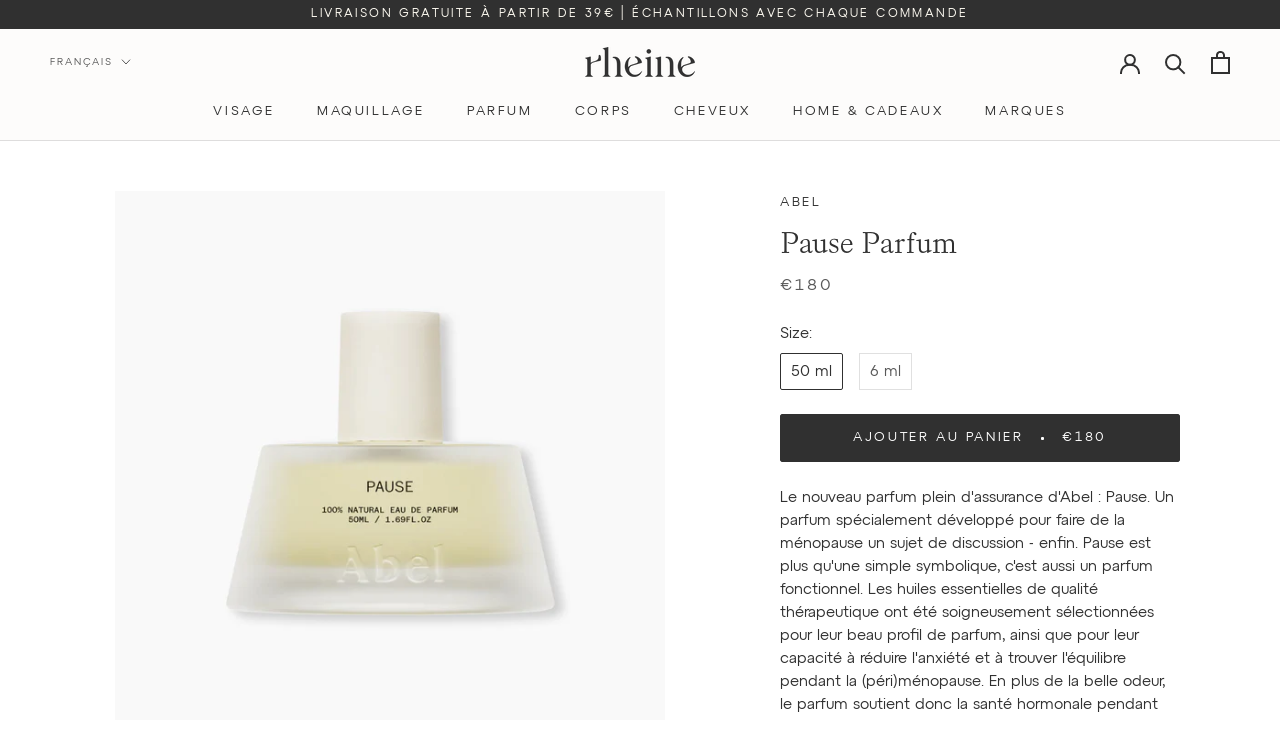

--- FILE ---
content_type: text/javascript; charset=utf-8
request_url: https://rheine.be/fr/products/abel-odor-pause-parfum.js
body_size: 1005
content:
{"id":7892903493852,"title":"Pause Parfum","handle":"abel-odor-pause-parfum","description":"\u003cp\u003eLe nouveau parfum plein d'assurance d'Abel : Pause. Un parfum spécialement développé pour faire de la ménopause un sujet de discussion - enfin. Pause est plus qu'une simple symbolique, c'est aussi un parfum fonctionnel. Les huiles essentielles de qualité thérapeutique ont été soigneusement sélectionnées pour leur beau profil de parfum, ainsi que pour leur capacité à réduire l'anxiété et à trouver l'équilibre pendant la (péri)ménopause. En plus de la belle odeur, le parfum soutient donc la santé hormonale pendant cette phase.\u003c\/p\u003e\u003cp\u003e Livré dans une bouteille en verre durable avec bouchon magnétique.\u003c\/p\u003e\u003cp\u003e\u003cmeta charset=\"utf-8\"\u003e \u003cspan data-mce-fragment=\"1\"\u003e\u003cstrong\u003eTop :\u003c\/strong\u003e La feuille de violette soulage le stress et l'anxiété\u003c\/span\u003e\u003cbr data-mce-fragment=\"1\"\u003e \u003cspan data-mce-fragment=\"1\"\u003e\u003cstrong\u003eCœur :\u003c\/strong\u003e le mimosa stabilise l'humeur \/ le narcisse aide au sommeil profond\u003c\/span\u003e\u003cbr data-mce-fragment=\"1\"\u003e \u003cspan data-mce-fragment=\"1\"\u003e\u003cstrong\u003eBase :\u003c\/strong\u003e le foin favorise la tranquillité \/ le bois de santal est apaisant\u003c\/span\u003e\u003c\/p\u003e","published_at":"2025-11-11T21:23:01+01:00","created_at":"2022-10-17T12:00:16+02:00","vendor":"Abel","type":"Perfume","tags":["gift","parfum","Type Product_parfum","vegan","viaenabled"],"price":3500,"price_min":3500,"price_max":18000,"available":true,"price_varies":true,"compare_at_price":null,"compare_at_price_min":0,"compare_at_price_max":0,"compare_at_price_varies":false,"variants":[{"id":53855990251869,"title":"50 ml","option1":"50 ml","option2":null,"option3":null,"sku":"","requires_shipping":true,"taxable":true,"featured_image":{"id":80117740372317,"product_id":7892903493852,"position":4,"created_at":"2025-11-11T21:22:33+01:00","updated_at":"2025-11-11T21:22:35+01:00","alt":null,"width":1000,"height":1000,"src":"https:\/\/cdn.shopify.com\/s\/files\/1\/0515\/3475\/8075\/files\/abel-odor-pause-parfum-50ml.jpg?v=1762892555","variant_ids":[53855990251869]},"available":true,"name":"Pause Parfum - 50 ml","public_title":"50 ml","options":["50 ml"],"price":18000,"weight":250,"compare_at_price":null,"inventory_management":"shopify","barcode":"9421906290431","featured_media":{"alt":null,"id":69081537872221,"position":4,"preview_image":{"aspect_ratio":1.0,"height":1000,"width":1000,"src":"https:\/\/cdn.shopify.com\/s\/files\/1\/0515\/3475\/8075\/files\/abel-odor-pause-parfum-50ml.jpg?v=1762892555"}},"requires_selling_plan":false,"selling_plan_allocations":[]},{"id":53855990284637,"title":"6 ml","option1":"6 ml","option2":null,"option3":null,"sku":"","requires_shipping":true,"taxable":true,"featured_image":{"id":80117743124829,"product_id":7892903493852,"position":5,"created_at":"2025-11-11T21:22:47+01:00","updated_at":"2025-11-11T21:22:49+01:00","alt":null,"width":1000,"height":1000,"src":"https:\/\/cdn.shopify.com\/s\/files\/1\/0515\/3475\/8075\/files\/abel-odor-pause-parfum-6ml_9b943112-3630-44bd-a7ce-c49197f4e3ee.jpg?v=1762892569","variant_ids":[53855990284637]},"available":true,"name":"Pause Parfum - 6 ml","public_title":"6 ml","options":["6 ml"],"price":3500,"weight":250,"compare_at_price":null,"inventory_management":"shopify","barcode":"","featured_media":{"alt":null,"id":69081540559197,"position":5,"preview_image":{"aspect_ratio":1.0,"height":1000,"width":1000,"src":"https:\/\/cdn.shopify.com\/s\/files\/1\/0515\/3475\/8075\/files\/abel-odor-pause-parfum-6ml_9b943112-3630-44bd-a7ce-c49197f4e3ee.jpg?v=1762892569"}},"requires_selling_plan":false,"selling_plan_allocations":[]}],"images":["\/\/cdn.shopify.com\/s\/files\/1\/0515\/3475\/8075\/files\/abel-odor-pause-parfum.jpg?v=1762892540","\/\/cdn.shopify.com\/s\/files\/1\/0515\/3475\/8075\/files\/abel-odor-pause-parfum-natural.jpg?v=1762892540","\/\/cdn.shopify.com\/s\/files\/1\/0515\/3475\/8075\/files\/abel-odor-pause-parfum-menopause-perfume.jpg?v=1762892540","\/\/cdn.shopify.com\/s\/files\/1\/0515\/3475\/8075\/files\/abel-odor-pause-parfum-50ml.jpg?v=1762892555","\/\/cdn.shopify.com\/s\/files\/1\/0515\/3475\/8075\/files\/abel-odor-pause-parfum-6ml_9b943112-3630-44bd-a7ce-c49197f4e3ee.jpg?v=1762892569"],"featured_image":"\/\/cdn.shopify.com\/s\/files\/1\/0515\/3475\/8075\/files\/abel-odor-pause-parfum.jpg?v=1762892540","options":[{"name":"Size","position":1,"values":["50 ml","6 ml"]}],"url":"\/fr\/products\/abel-odor-pause-parfum","media":[{"alt":null,"id":69081533677917,"position":1,"preview_image":{"aspect_ratio":1.0,"height":1000,"width":1000,"src":"https:\/\/cdn.shopify.com\/s\/files\/1\/0515\/3475\/8075\/files\/abel-odor-pause-parfum.jpg?v=1762892540"},"aspect_ratio":1.0,"height":1000,"media_type":"image","src":"https:\/\/cdn.shopify.com\/s\/files\/1\/0515\/3475\/8075\/files\/abel-odor-pause-parfum.jpg?v=1762892540","width":1000},{"alt":null,"id":69081533645149,"position":2,"preview_image":{"aspect_ratio":1.0,"height":1000,"width":1000,"src":"https:\/\/cdn.shopify.com\/s\/files\/1\/0515\/3475\/8075\/files\/abel-odor-pause-parfum-natural.jpg?v=1762892540"},"aspect_ratio":1.0,"height":1000,"media_type":"image","src":"https:\/\/cdn.shopify.com\/s\/files\/1\/0515\/3475\/8075\/files\/abel-odor-pause-parfum-natural.jpg?v=1762892540","width":1000},{"alt":null,"id":69081533612381,"position":3,"preview_image":{"aspect_ratio":1.0,"height":1000,"width":1000,"src":"https:\/\/cdn.shopify.com\/s\/files\/1\/0515\/3475\/8075\/files\/abel-odor-pause-parfum-menopause-perfume.jpg?v=1762892540"},"aspect_ratio":1.0,"height":1000,"media_type":"image","src":"https:\/\/cdn.shopify.com\/s\/files\/1\/0515\/3475\/8075\/files\/abel-odor-pause-parfum-menopause-perfume.jpg?v=1762892540","width":1000},{"alt":null,"id":69081537872221,"position":4,"preview_image":{"aspect_ratio":1.0,"height":1000,"width":1000,"src":"https:\/\/cdn.shopify.com\/s\/files\/1\/0515\/3475\/8075\/files\/abel-odor-pause-parfum-50ml.jpg?v=1762892555"},"aspect_ratio":1.0,"height":1000,"media_type":"image","src":"https:\/\/cdn.shopify.com\/s\/files\/1\/0515\/3475\/8075\/files\/abel-odor-pause-parfum-50ml.jpg?v=1762892555","width":1000},{"alt":null,"id":69081540559197,"position":5,"preview_image":{"aspect_ratio":1.0,"height":1000,"width":1000,"src":"https:\/\/cdn.shopify.com\/s\/files\/1\/0515\/3475\/8075\/files\/abel-odor-pause-parfum-6ml_9b943112-3630-44bd-a7ce-c49197f4e3ee.jpg?v=1762892569"},"aspect_ratio":1.0,"height":1000,"media_type":"image","src":"https:\/\/cdn.shopify.com\/s\/files\/1\/0515\/3475\/8075\/files\/abel-odor-pause-parfum-6ml_9b943112-3630-44bd-a7ce-c49197f4e3ee.jpg?v=1762892569","width":1000}],"requires_selling_plan":false,"selling_plan_groups":[]}

--- FILE ---
content_type: image/svg+xml
request_url: https://rheine.be/cdn/shop/t/19/assets/cursor-zoom-in.svg?v=121399177218851312411666723457
body_size: -785
content:
<svg width="35" height="35" viewBox="0 0 35 35" xmlns="http://www.w3.org/2000/svg">
  <g fill="none" fill-rule="nonzero">
    <circle fill="#fdfcfb" cx="17.5" cy="17.5" r="17.5"/>
    <path fill="#303030" d="M24 18h-6v6h-1v-6h-6v-1h6v-6h1v6h6"/>
  </g>
</svg>

--- FILE ---
content_type: text/javascript; charset=utf-8
request_url: https://rheine.be/fr/products/abel-odor-pause-parfum.js
body_size: 1038
content:
{"id":7892903493852,"title":"Pause Parfum","handle":"abel-odor-pause-parfum","description":"\u003cp\u003eLe nouveau parfum plein d'assurance d'Abel : Pause. Un parfum spécialement développé pour faire de la ménopause un sujet de discussion - enfin. Pause est plus qu'une simple symbolique, c'est aussi un parfum fonctionnel. Les huiles essentielles de qualité thérapeutique ont été soigneusement sélectionnées pour leur beau profil de parfum, ainsi que pour leur capacité à réduire l'anxiété et à trouver l'équilibre pendant la (péri)ménopause. En plus de la belle odeur, le parfum soutient donc la santé hormonale pendant cette phase.\u003c\/p\u003e\u003cp\u003e Livré dans une bouteille en verre durable avec bouchon magnétique.\u003c\/p\u003e\u003cp\u003e\u003cmeta charset=\"utf-8\"\u003e \u003cspan data-mce-fragment=\"1\"\u003e\u003cstrong\u003eTop :\u003c\/strong\u003e La feuille de violette soulage le stress et l'anxiété\u003c\/span\u003e\u003cbr data-mce-fragment=\"1\"\u003e \u003cspan data-mce-fragment=\"1\"\u003e\u003cstrong\u003eCœur :\u003c\/strong\u003e le mimosa stabilise l'humeur \/ le narcisse aide au sommeil profond\u003c\/span\u003e\u003cbr data-mce-fragment=\"1\"\u003e \u003cspan data-mce-fragment=\"1\"\u003e\u003cstrong\u003eBase :\u003c\/strong\u003e le foin favorise la tranquillité \/ le bois de santal est apaisant\u003c\/span\u003e\u003c\/p\u003e","published_at":"2025-11-11T21:23:01+01:00","created_at":"2022-10-17T12:00:16+02:00","vendor":"Abel","type":"Perfume","tags":["gift","parfum","Type Product_parfum","vegan","viaenabled"],"price":3500,"price_min":3500,"price_max":18000,"available":true,"price_varies":true,"compare_at_price":null,"compare_at_price_min":0,"compare_at_price_max":0,"compare_at_price_varies":false,"variants":[{"id":53855990251869,"title":"50 ml","option1":"50 ml","option2":null,"option3":null,"sku":"","requires_shipping":true,"taxable":true,"featured_image":{"id":80117740372317,"product_id":7892903493852,"position":4,"created_at":"2025-11-11T21:22:33+01:00","updated_at":"2025-11-11T21:22:35+01:00","alt":null,"width":1000,"height":1000,"src":"https:\/\/cdn.shopify.com\/s\/files\/1\/0515\/3475\/8075\/files\/abel-odor-pause-parfum-50ml.jpg?v=1762892555","variant_ids":[53855990251869]},"available":true,"name":"Pause Parfum - 50 ml","public_title":"50 ml","options":["50 ml"],"price":18000,"weight":250,"compare_at_price":null,"inventory_management":"shopify","barcode":"9421906290431","featured_media":{"alt":null,"id":69081537872221,"position":4,"preview_image":{"aspect_ratio":1.0,"height":1000,"width":1000,"src":"https:\/\/cdn.shopify.com\/s\/files\/1\/0515\/3475\/8075\/files\/abel-odor-pause-parfum-50ml.jpg?v=1762892555"}},"requires_selling_plan":false,"selling_plan_allocations":[]},{"id":53855990284637,"title":"6 ml","option1":"6 ml","option2":null,"option3":null,"sku":"","requires_shipping":true,"taxable":true,"featured_image":{"id":80117743124829,"product_id":7892903493852,"position":5,"created_at":"2025-11-11T21:22:47+01:00","updated_at":"2025-11-11T21:22:49+01:00","alt":null,"width":1000,"height":1000,"src":"https:\/\/cdn.shopify.com\/s\/files\/1\/0515\/3475\/8075\/files\/abel-odor-pause-parfum-6ml_9b943112-3630-44bd-a7ce-c49197f4e3ee.jpg?v=1762892569","variant_ids":[53855990284637]},"available":true,"name":"Pause Parfum - 6 ml","public_title":"6 ml","options":["6 ml"],"price":3500,"weight":250,"compare_at_price":null,"inventory_management":"shopify","barcode":"","featured_media":{"alt":null,"id":69081540559197,"position":5,"preview_image":{"aspect_ratio":1.0,"height":1000,"width":1000,"src":"https:\/\/cdn.shopify.com\/s\/files\/1\/0515\/3475\/8075\/files\/abel-odor-pause-parfum-6ml_9b943112-3630-44bd-a7ce-c49197f4e3ee.jpg?v=1762892569"}},"requires_selling_plan":false,"selling_plan_allocations":[]}],"images":["\/\/cdn.shopify.com\/s\/files\/1\/0515\/3475\/8075\/files\/abel-odor-pause-parfum.jpg?v=1762892540","\/\/cdn.shopify.com\/s\/files\/1\/0515\/3475\/8075\/files\/abel-odor-pause-parfum-natural.jpg?v=1762892540","\/\/cdn.shopify.com\/s\/files\/1\/0515\/3475\/8075\/files\/abel-odor-pause-parfum-menopause-perfume.jpg?v=1762892540","\/\/cdn.shopify.com\/s\/files\/1\/0515\/3475\/8075\/files\/abel-odor-pause-parfum-50ml.jpg?v=1762892555","\/\/cdn.shopify.com\/s\/files\/1\/0515\/3475\/8075\/files\/abel-odor-pause-parfum-6ml_9b943112-3630-44bd-a7ce-c49197f4e3ee.jpg?v=1762892569"],"featured_image":"\/\/cdn.shopify.com\/s\/files\/1\/0515\/3475\/8075\/files\/abel-odor-pause-parfum.jpg?v=1762892540","options":[{"name":"Size","position":1,"values":["50 ml","6 ml"]}],"url":"\/fr\/products\/abel-odor-pause-parfum","media":[{"alt":null,"id":69081533677917,"position":1,"preview_image":{"aspect_ratio":1.0,"height":1000,"width":1000,"src":"https:\/\/cdn.shopify.com\/s\/files\/1\/0515\/3475\/8075\/files\/abel-odor-pause-parfum.jpg?v=1762892540"},"aspect_ratio":1.0,"height":1000,"media_type":"image","src":"https:\/\/cdn.shopify.com\/s\/files\/1\/0515\/3475\/8075\/files\/abel-odor-pause-parfum.jpg?v=1762892540","width":1000},{"alt":null,"id":69081533645149,"position":2,"preview_image":{"aspect_ratio":1.0,"height":1000,"width":1000,"src":"https:\/\/cdn.shopify.com\/s\/files\/1\/0515\/3475\/8075\/files\/abel-odor-pause-parfum-natural.jpg?v=1762892540"},"aspect_ratio":1.0,"height":1000,"media_type":"image","src":"https:\/\/cdn.shopify.com\/s\/files\/1\/0515\/3475\/8075\/files\/abel-odor-pause-parfum-natural.jpg?v=1762892540","width":1000},{"alt":null,"id":69081533612381,"position":3,"preview_image":{"aspect_ratio":1.0,"height":1000,"width":1000,"src":"https:\/\/cdn.shopify.com\/s\/files\/1\/0515\/3475\/8075\/files\/abel-odor-pause-parfum-menopause-perfume.jpg?v=1762892540"},"aspect_ratio":1.0,"height":1000,"media_type":"image","src":"https:\/\/cdn.shopify.com\/s\/files\/1\/0515\/3475\/8075\/files\/abel-odor-pause-parfum-menopause-perfume.jpg?v=1762892540","width":1000},{"alt":null,"id":69081537872221,"position":4,"preview_image":{"aspect_ratio":1.0,"height":1000,"width":1000,"src":"https:\/\/cdn.shopify.com\/s\/files\/1\/0515\/3475\/8075\/files\/abel-odor-pause-parfum-50ml.jpg?v=1762892555"},"aspect_ratio":1.0,"height":1000,"media_type":"image","src":"https:\/\/cdn.shopify.com\/s\/files\/1\/0515\/3475\/8075\/files\/abel-odor-pause-parfum-50ml.jpg?v=1762892555","width":1000},{"alt":null,"id":69081540559197,"position":5,"preview_image":{"aspect_ratio":1.0,"height":1000,"width":1000,"src":"https:\/\/cdn.shopify.com\/s\/files\/1\/0515\/3475\/8075\/files\/abel-odor-pause-parfum-6ml_9b943112-3630-44bd-a7ce-c49197f4e3ee.jpg?v=1762892569"},"aspect_ratio":1.0,"height":1000,"media_type":"image","src":"https:\/\/cdn.shopify.com\/s\/files\/1\/0515\/3475\/8075\/files\/abel-odor-pause-parfum-6ml_9b943112-3630-44bd-a7ce-c49197f4e3ee.jpg?v=1762892569","width":1000}],"requires_selling_plan":false,"selling_plan_groups":[]}